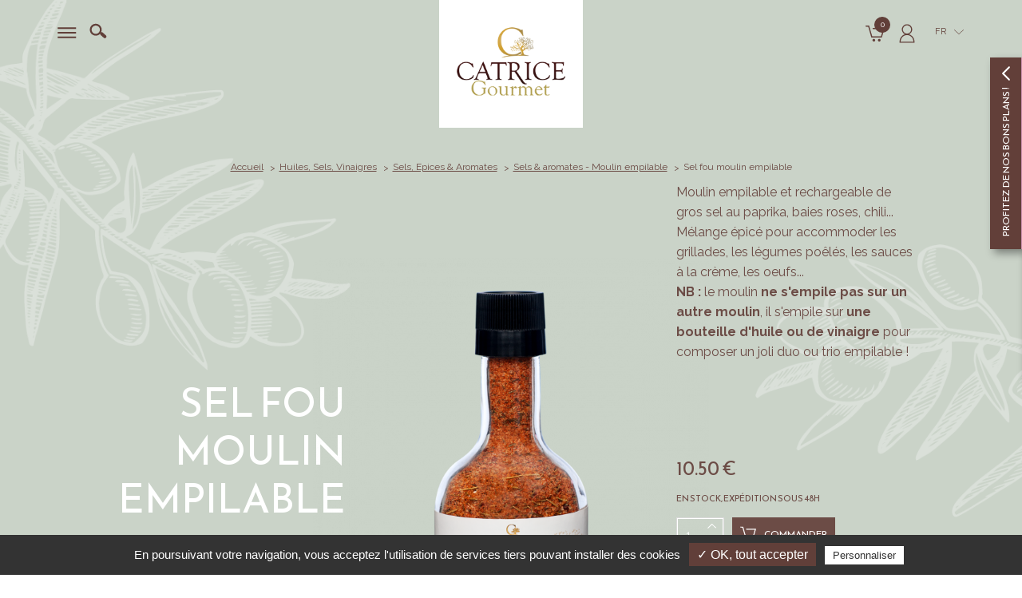

--- FILE ---
content_type: text/html; charset=iso-8859-1
request_url: https://www.catricegourmet.com/sel-fou-moulin-empilable-ar466.php
body_size: 6803
content:
<!DOCTYPE html>
<html>
<head>

	<meta charset="iso-8859-1">
    <title>Catrice Gourmet - Vente en ligne de Sel fou moulin empilable</title>
	<meta name="description" content="Fabrication artisanale de Sel fou moulin empilable de Provence. Boutique en ligne vente de produits du terroir. Savoir-faire depuis 1982. Paiement sécurisé via CB" />
    <meta name="viewport" content="width=device-width" />
    <meta name="format-detection" content="telephone=no"/>
    <meta name="robots" content="index, follow, noydir, noodp, all" />
    <meta property="og:image" content="images/logo-200x200.jpg" />
	
	<link rel="icon" type="image/png" href="favicon.ico" />
	<!--[if IE]><link rel="shortcut icon" type="image/x-icon" href="favicon.ico" /><![endif]-->

	<!--[if lt IE 9]>
		<script src="js/html5.js"></script>
	<![endif]-->
    <link rel="stylesheet" href="css/styles.css" media="all" />
    <link rel="stylesheet" href="css/mediaquerries.css" media="screen" />
	
<link rel="stylesheet" href="js/swiper/swiper.min.css" media="all" />
<link rel="stylesheet" href="js/fancybox/jquery.fancybox.min.css" media="screen" />
<link rel="stylesheet" href="https://www.catricegourmet.com/theme/fonts/style.css" media="all" />
<link rel="stylesheet" href="https://www.catricegourmet.com/theme/modules/shop/styles.css" media="all" />
<link rel="stylesheet" href="https://www.catricegourmet.com/theme/css/forms.css" media="all" />
<link rel="stylesheet" href="https://www.catricegourmet.com/theme/css/styles.css" media="all" />
<link rel="stylesheet" href="https://www.catricegourmet.com/theme/css/mediaquerries.css" media="screen" />

<!-- Tarteaucitron -->
<script type="text/javascript" src="https://rgpd.gefigram.net/tarteaucitron/tarteaucitron.js"></script>
<script type="text/javascript">
	// Langue
	var tarteaucitronForceLanguage = 'fr';

	// Init	
	tarteaucitron.init({
		"hashtag": "#tarteaucitron",
		"highPrivacy": false,
		"orientation": "bottom",
		"adblocker": true,
		"showAlertSmall": false,
		"cookieslist": false,
		"removeCredit": false,
		"handleBrowserDNTRequest": false,
	});
	
	// Google Maps
	tarteaucitron.user.googlemapsKey = 'AIzaSyB5kjWELI-6wbIp_yR4eucbbxNJEGtb59g';
	(tarteaucitron.job = tarteaucitron.job || []).push('googlemaps');
	
	// Google Analitics 2
	tarteaucitron.user.analyticsUa = '';
	tarteaucitron.user.analyticsMore = function () {  ga('create', '', 'auto', {'cookieExpires':34128000});ga('set', 'anonymizeIp', true);ga('send', 'pageview'); };
	(tarteaucitron.job = tarteaucitron.job || []).push('analytics');
	
	// Google Analytics V4 (gtag.js)
		tarteaucitron.user.gtagUa = 'G-VHW46PP6KR';
		(tarteaucitron.job = tarteaucitron.job || []).push('gtag');
	</script>
<script>
		function triggerTagTransaction() {
			</script></head>

<body>
    <header id="header">
		<div class="heading-content">
			<div class="heading-left">
				<a href="javascript:void(0)" id="menu-display">
										<svg xmlns="http://www.w3.org/2000/svg" id="burger" viewBox="0 0 25 14">
						<path d="M0.250,13.999 L0.250,11.999 L24.250,11.999 L24.250,13.999 L0.250,13.999 ZM0.250,5.999 L24.250,5.999 L24.250,7.999 L0.250,7.999 L0.250,5.999 ZM0.250,-0.001 L24.250,-0.001 L24.250,1.999 L0.250,1.999 L0.250,-0.001 Z"/>
					</svg>
				</a>
				<div id="search-header">
					<form id="search-form" name="search-form" action="recherche.php" method="post">
						<input type="submit" name="search-submit" class="search-submit" value="">
						<input type="text" name="searchwords" class="search-text" placeholder="Rechercher">
					</form>	
					<a href="javascript:void(0)" id="search-button"><svg><use xlink:href="https://www.catricegourmet.com/theme/images/sprite.svg#search"></use></svg></a>
				</div>
			</div>
						<a href="https://www.catricegourmet.com/" id="logo-header">
				<img src="images/logo-header.png" alt="Catrice Gourmet" />
			</a>
						<div class="heading-right">
				<div id="head-link-panier" class="item-menu-boutique">
					<a href="javascript:void(0);"><svg><use xlink:href="https://www.catricegourmet.com/theme/images/sprite.svg#panier"></use></svg>
					<span class="panier-count">0</span></a>
					<aside id="cart-nav-content" class="menu-boutique-infobulle">
						<div class="aside-nav-content">
							<div id="header-panier-content">
								<p class="empty-cart">Votre panier est vide</p><a href="https://www.catricegourmet.com/panier/" class="goto-cart">Voir mon panier</a>							</div>
						</div>
					</aside>
				</div>
				<div id="header-link-compte" class="item-menu-boutique">
					<a href="javascript:void(0);"><svg><use xlink:href="https://www.catricegourmet.com/theme/images/sprite.svg#user"></use></svg></a>
					<aside id="user-nav-content" class="menu-boutique-infobulle">
						<div class="aside-nav-content">
													<a href="compte/" class="bouton_2">Déjà client<br>
								<span class="lowercase">se connecter</span></a>
							<a href="compte/creation.php" class="link-gris">Pas encore client<br>
								<span class="underline">Je créer un compte</span></a>
												</div>
					</aside>
				</div>
				<div id="menu-lang">
										<span>fr</span>
	                <ul>
    	                <li><a href="https://www.catricegourmet.uk/">en</a></li>
        	        </ul>
									</div>
			</div>
		</div>
	</header>
	<div id="menu">
		<nav class="menu-content">
			<a href="javascript:void(0)" id="menu-close"><svg><use xlink:href="https://www.catricegourmet.com/theme/images/sprite.svg#close"></use></svg></a>
						<ul id="menu-top">
				<li class="retour-home">
					<a href="https://www.catricegourmet.com/">
						<svg><use xlink:href="https://www.catricegourmet.com/theme/images/sprite.svg#home"></use></svg>
					</a>
				</li>
										<li><a href="histoire-catrice-gourmet-produits-terroir-provence-p3.php">L'histoire</a></li>
												<li><a href="boutique-gastronomie-produits-du-terroir-provence-p4.php">La boutique</a></li>
												<li><a href="fabricant-produits-du-terroir-provence-inspiration-p5.php">La fabrication</a></li>
												<li><a href="contact.php">Contact & accès</a></li>
												<li><a href="contact-pro.php">Contact pro</a></li>
										<li class="tel"><a href="tel:0494705618">04 94 70 56 18</a></li>
			</ul>
						<ul id="menu-boutique">
								<li id="menu-1" class="first-item">
						<a href="epicerie-salee-c71.php">
							<figure class="menu-thumb">
								<img src="https://www.catricegourmet.com/medias/520-epicerie-salee-330x330.png" alt="Épicerie salée" />
							</figure>
							<strong>&Eacute;picerie<br />
sal&eacute;e</strong>
						</a>
												<div class="sousmenu">
							<a href="javascript:void(0)" class="sousmenu-close"><svg><use xlink:href="https://www.catricegourmet.com/theme/images/sprite.svg#arrow-prev"></use></svg> Retour</a>			
							<div class="sousmenu-content">
								<div class="sousmenu-heading">
									<strong class="sousmenu-title">&Eacute;picerie<br />
sal&eacute;e</strong>
									<a href="epicerie-salee-c71.php" class="sousmenu-voirtout">Voir tout le rayon</a>
								</div>
																		<div class="sousmenu-item">
											<a href="tapenade-tartinables-sc75.php" title="Épicerie salée Tapenade & Tartinables">Tapenade & Tartinables</a>
																						<ul>
																										<li><a href="specialites-provencales-sauces-ssc58.php" title="Épicerie salée - Tapenade & Tartinables - Spécialités provençales & sauces">Spécialités provençales & sauces</a></li>
																												<li><a href="tapenades-olivades-ssc59.php" title="Épicerie salée - Tapenade & Tartinables - Tapenades & Olivades">Tapenades & Olivades</a></li>
																												<li><a href="tartinables-au-fromage-ssc60.php" title="Épicerie salée - Tapenade & Tartinables - Tartinables au fromage">Tartinables au fromage</a></li>
																												<li><a href="tartinables-au-poisson-ssc61.php" title="Épicerie salée - Tapenade & Tartinables - Tartinables au poisson">Tartinables au poisson</a></li>
																												<li><a href="tartinables-aux-legumes-ssc62.php" title="Épicerie salée - Tapenade & Tartinables - Tartinables aux légumes">Tartinables aux légumes</a></li>
																												<li><a href="confits-d-olives-confit-d-oignons-ssc75.php" title="Épicerie salée - Tapenade & Tartinables - Confits d'olives, confit d'oignons">Confits d'olives, confit d'oignons</a></li>
																									</ul>
																					</div>
																				<div class="sousmenu-item">
											<a href="terrines-foie-gras-sc14.php" title="Épicerie salée Terrines & Foie gras">Terrines & Foie gras</a>
																						<ul>
																										<li><a href="foie-gras-de-canard-ssc63.php" title="Épicerie salée - Terrines & Foie gras - Foie gras de canard ">Foie gras de canard </a></li>
																												<li><a href="terrines-traditionnelles-ssc65.php" title="Épicerie salée - Terrines & Foie gras - Terrines traditionnelles">Terrines traditionnelles</a></li>
																									</ul>
																					</div>
																				<div class="sousmenu-item">
											<a href="legumes-en-marinade-sc101.php" title="Épicerie salée Légumes en marinade">Légumes en marinade</a>
																					</div>
																				<div class="sousmenu-item">
											<a href="les-craquantes-sc102.php" title="Épicerie salée Les craquantes">Les craquantes</a>
																					</div>
																	</div>
						</div>
											</li>
										<li id="menu-2" class="first-item">
						<a href="huiles-sels-vinaigres-c4.php">
							<figure class="menu-thumb">
								<img src="https://www.catricegourmet.com/medias/514-huiles-sels-vinaigres-330x330.png" alt="Huiles, Sels, Vinaigres" />
							</figure>
							<strong>huiles, sels<br />
&amp; vinaigres</strong>
						</a>
												<div class="sousmenu">
							<a href="javascript:void(0)" class="sousmenu-close"><svg><use xlink:href="https://www.catricegourmet.com/theme/images/sprite.svg#arrow-prev"></use></svg> Retour</a>			
							<div class="sousmenu-content">
								<div class="sousmenu-heading">
									<strong class="sousmenu-title">huiles, sels<br />
&amp; vinaigres</strong>
									<a href="huiles-sels-vinaigres-c4.php" class="sousmenu-voirtout">Voir tout le rayon</a>
								</div>
																		<div class="sousmenu-item">
											<a href="huile-d-olive-aromatisee-ou-nature-sc16.php" title="Huiles, Sels, Vinaigres Huile d'Olive aromatisée ou nature">Huile d'Olive aromatisée ou nature</a>
																						<ul>
																										<li><a href="preparations-culinaires-a-base-d-huile-d-olive-empilables-ssc38.php" title="Huiles, Sels, Vinaigres - Huile d'Olive aromatisée ou nature - Préparations culinaires à base d'huile  d'olive empilables">Préparations culinaires à base d'huile  d'olive empilables</a></li>
																												<li><a href="huile-d-olive-vierge-ssc35.php" title="Huiles, Sels, Vinaigres - Huile d'Olive aromatisée ou nature - Huile d'olive vierge">Huile d'olive vierge</a></li>
																												<li><a href="preparations-culinaires-a-base-d-huile-d-olive-vierge-50-cl-ssc74.php" title="Huiles, Sels, Vinaigres - Huile d'Olive aromatisée ou nature - Préparations culinaires à base d'huile d'olive vierge  - 50 cl">Préparations culinaires à base d'huile d'olive vierge  - 50 cl</a></li>
																									</ul>
																					</div>
																				<div class="sousmenu-item">
											<a href="sels-epices-aromates-sc26.php" title="Huiles, Sels, Vinaigres Sels, Epices & Aromates">Sels, Epices & Aromates</a>
																						<ul>
																										<li><a href="sels-aromates-moulin-empilable-ssc25.php" title="Huiles, Sels, Vinaigres - Sels, Epices & Aromates - Sels & aromates - Moulin empilable">Sels & aromates - Moulin empilable</a></li>
																												<li><a href="sels-aromates-recharge-kraft-ssc47.php" title="Huiles, Sels, Vinaigres - Sels, Epices & Aromates - Sels & aromates - Recharge kraft">Sels & aromates - Recharge kraft</a></li>
																												<li><a href="sel-aromates-moulin-de-table-ssc24.php" title="Huiles, Sels, Vinaigres - Sels, Epices & Aromates - Sel & aromates - Moulin de table">Sel & aromates - Moulin de table</a></li>
																									</ul>
																					</div>
																				<div class="sousmenu-item">
											<a href="vinaigres-sc18.php" title="Huiles, Sels, Vinaigres Vinaigres">Vinaigres</a>
																						<ul>
																										<li><a href="vinaigres-aromatises-50cl-ssc56.php" title="Huiles, Sels, Vinaigres - Vinaigres - Vinaigres aromatisés - 50cl">Vinaigres aromatisés - 50cl</a></li>
																												<li><a href="vinaigres-aromatises-empilables-ssc41.php" title="Huiles, Sels, Vinaigres - Vinaigres - Vinaigres aromatisés empilables">Vinaigres aromatisés empilables</a></li>
																									</ul>
																					</div>
																				<div class="sousmenu-item">
											<a href="olives-pour-l-aperitif-sc81.php" title="Huiles, Sels, Vinaigres Olives pour l'Apéritif">Olives pour l'Apéritif</a>
																					</div>
																				<div class="sousmenu-item">
											<a href="moutardes-aromatisees-sc54.php" title="Huiles, Sels, Vinaigres Moutardes aromatisées">Moutardes aromatisées</a>
																					</div>
																	</div>
						</div>
											</li>
										<li id="menu-3" class="first-item">
						<a href="epicerie-sucree-c5.php">
							<figure class="menu-thumb">
								<img src="https://www.catricegourmet.com/medias/205-epicerie-sucree-330x330.png" alt="Épicerie sucrée" />
							</figure>
							<strong>&Eacute;picerie<br />
sucr&eacute;e</strong>
						</a>
												<div class="sousmenu">
							<a href="javascript:void(0)" class="sousmenu-close"><svg><use xlink:href="https://www.catricegourmet.com/theme/images/sprite.svg#arrow-prev"></use></svg> Retour</a>			
							<div class="sousmenu-content">
								<div class="sousmenu-heading">
									<strong class="sousmenu-title">&Eacute;picerie<br />
sucr&eacute;e</strong>
									<a href="epicerie-sucree-c5.php" class="sousmenu-voirtout">Voir tout le rayon</a>
								</div>
																		<div class="sousmenu-item">
											<a href="confitures-originales-sc93.php" title="Épicerie sucrée Confitures originales">Confitures originales</a>
																					</div>
																				<div class="sousmenu-item">
											<a href="miel-de-producteur-sc94.php" title="Épicerie sucrée Miel de producteur">Miel de producteur</a>
																					</div>
																				<div class="sousmenu-item">
											<a href="biscuits-sables-pur-beurre-babas-au-rhum-sc95.php" title="Épicerie sucrée Biscuits, Sablés pur beurre & babas au rhum">Biscuits, Sablés pur beurre & babas au rhum</a>
																					</div>
																				<div class="sousmenu-item">
											<a href="confiseries-de-provence-chocolat-sc96.php" title="Épicerie sucrée Confiseries de Provence  & Chocolat">Confiseries de Provence  & Chocolat</a>
																					</div>
																				<div class="sousmenu-item">
											<a href="specialites-gourmandes-a-tartiner-sc97.php" title="Épicerie sucrée Spécialités gourmandes  à tartiner">Spécialités gourmandes  à tartiner</a>
																					</div>
																	</div>
						</div>
											</li>
										<li id="menu-4" class="first-item">
						<a href="aperitifs-sirops-des-gourmets-c6.php">
							<figure class="menu-thumb">
								<img src="https://www.catricegourmet.com/medias/274-boissons-aperitifs-sirops-cocktails-330x330.png" alt="Apéritifs & Sirops des gourmets" />
							</figure>
							<strong>Boissons<br />
Ap&eacute;ritifs &amp; Sirops</strong>
						</a>
												<div class="sousmenu">
							<a href="javascript:void(0)" class="sousmenu-close"><svg><use xlink:href="https://www.catricegourmet.com/theme/images/sprite.svg#arrow-prev"></use></svg> Retour</a>			
							<div class="sousmenu-content">
								<div class="sousmenu-heading">
									<strong class="sousmenu-title">Boissons<br />
Ap&eacute;ritifs &amp; Sirops</strong>
									<a href="aperitifs-sirops-des-gourmets-c6.php" class="sousmenu-voirtout">Voir tout le rayon</a>
								</div>
																		<div class="sousmenu-item">
											<a href="aperitifs-du-sud-sc98.php" title="Apéritifs & Sirops des gourmets Apéritifs du Sud">Apéritifs du Sud</a>
																					</div>
																				<div class="sousmenu-item">
											<a href="sirops-des-gourmets-sc99.php" title="Apéritifs & Sirops des gourmets Sirops des gourmets">Sirops des gourmets</a>
																					</div>
																	</div>
						</div>
											</li>
										<li id="menu-5" class="first-item">
						<a href="paniers-gourmands-idees-cadeaux-c46.php">
							<figure class="menu-thumb">
								<img src="https://www.catricegourmet.com/medias/202-paniers-gourmands-330x330.png" alt="Paniers Gourmands, idées cadeaux" />
							</figure>
							<strong>Paniers<br />
Gourmands<br />
Id&eacute;es cadeaux</strong>
						</a>
												<div class="sousmenu">
							<a href="javascript:void(0)" class="sousmenu-close"><svg><use xlink:href="https://www.catricegourmet.com/theme/images/sprite.svg#arrow-prev"></use></svg> Retour</a>			
							<div class="sousmenu-content">
								<div class="sousmenu-heading">
									<strong class="sousmenu-title">Paniers<br />
Gourmands<br />
Id&eacute;es cadeaux</strong>
									<a href="paniers-gourmands-idees-cadeaux-c46.php" class="sousmenu-voirtout">Voir tout le rayon</a>
								</div>
																		<div class="sousmenu-item">
											<a href="paniers-gourmands-sc91.php" title="Paniers Gourmands, idées cadeaux Paniers gourmands">Paniers gourmands</a>
																					</div>
																	</div>
						</div>
											</li>
								</ul>
		</nav>
	</div>
	<div id="menu-overlay"></div><div id="page_article_categorie" class="_page">
	<article id="heading-fiche" class="heading_page">
		<nav id="breadcrumb">
			<ul itemscope itemtype="http://schema.org/BreadcrumbList">
				<ul itemscope itemtype="http://schema.org/BreadcrumbList">
				<li itemprop="itemListElement" itemscope itemtype="http://schema.org/ListItem"><a href="https://www.catricegourmet.com/">Accueil</a></li>
				<li itemprop="itemListElement" itemscope itemtype="http://schema.org/ListItem"><a href="https://www.catricegourmet.com/huiles-sels-vinaigres-c4.php">Huiles, Sels, Vinaigres</a></li>
				<li itemprop="itemListElement" itemscope itemtype="http://schema.org/ListItem"><a href="https://www.catricegourmet.com/sels-epices-aromates-sc26.php">Sels, Epices & Aromates</a></li>            	<li itemprop="itemListElement" itemscope itemtype="http://schema.org/ListItem"><a href="https://www.catricegourmet.com/sels-aromates-moulin-empilable-ssc25.php">Sels & aromates - Moulin empilable</a></li>				<li itemprop="itemListElement" itemscope itemtype="http://schema.org/ListItem">Sel fou moulin empilable</li>
			</ul>
			</ul>
		</nav>
		<div class="content_flex">
			<div class="article-left">
				<h1>Sel fou moulin empilable</h1>
				<div class="article-promotions">
														</div>
							</div>
						<figure class="article-photo">
				<a href="https://www.catricegourmet.com/medias/143-sel-fou-moulin-empilable.png" data-fancybox="article-photo" class="th_loading"><img src="https://www.catricegourmet.com/medias/143-sel-fou-moulin-empilable-660x660.png" alt="" itemprop="image" /></a>			</figure>
						<div class="article-right">
				<p class="article-short-desc"><p>Moulin empilable et <a href="https://www.catricegourmet.com/sels-aromates-recharge-kraft-ssc47.php">rechargeable</a> de gros sel au paprika, baies roses, chili... M&eacute;lange &eacute;pic&eacute; pour accommoder les grillades, les l&eacute;gumes po&ecirc;l&eacute;s, les sauces &agrave; la cr&egrave;me, les oeufs...<br />
<strong>NB :</strong> le moulin <strong>ne s&#39;empile pas sur un autre moulin</strong>, il s&#39;empile sur <strong>une <a href="https://www.catricegourmet.com/huile-d-olive-aromatisee-bouteille-empilable-ssc38.php">bouteille d&#39;huile</a> ou <a href="https://www.catricegourmet.com/vinaigres-aromatises-bouteille-empilable-ssc41.php">de vinaigre </a></strong>pour composer un joli duo ou <a href="https://www.catricegourmet.com/trio-de-bouteilles-empilables-ar436.php">trio empilable </a>!</p>

<p>&nbsp;</p>

<p>&nbsp;</p>

<p><strong>&nbsp;</strong></p>
</p>
										<p class="article-prix" itemprop="offers" itemscope itemtype="http://schema.org/Offer">
							<span itemprop="price" content="10.50">10.50&nbsp;&euro;</span>
							<span itemprop="priceCurrency" content="EUR"></span>
													</p>
														<p class="article-en-stock">En stock, expédition sous  48h</p>
								<form id="article-commande" action="#" class="light-form">
																		<label class="quantite">
										<input type="text" name="quantite_466" id="quantite_466" value="1" class="champs_quantite" data-min="1" data-max="9999" />
										<a href="javascript:void(0);" data-target="quantite_466" class="bouton_plus"></a>
										<a href="javascript:void(0);" data-target="quantite_466" class="bouton_minus"></a>
									</label>
									<input type="hidden" id="id_article" name="id_article" value="466">
									<a href="javascript:void(0);" class="article-cart cart-add" data-rel="466">
										<svg><use xlink:href="https://www.catricegourmet.com/theme/images/sprite.svg#panier"></use></svg> Commander									</a>
									<a href="javascript:void(0);" class="trigger-addcart cart-add-target" id="cart-add_466" data-fancybox data-type="iframe" data-src="_fancy-ajout-panier.php"></a>
								</form>
											</div>
		</div>
					</article>
	<div id="article-content">
				<div class="content_flex edit_content">
								<div class="wp50">
						<h2>Ingrédients & conservation</h2>
						<p>Conserver &agrave; temp&eacute;rature ambiante, dans un endroit sec &agrave; l&#39;abri de la chaleur et de l&#39;humidit&eacute;. Produit soumis &agrave; dessiccation<br />
<br />
Pr&eacute;paration culinaire &agrave; base de sel, de paprika, chilli, thym...<br />
Ingr&eacute;dients : gros sel 90.2%, paprika, chilli, thym, baies roses, poivre noir, romarin<br />
Poids net&nbsp; : 270g, soit 38.88&euro; le kg</p>
								<div class="article-labels">
																					<img src="https://www.catricegourmet.com/medias/568-info-tri-bocaux-verre-v1-100x100.png" alt="Info Tri > Bocaux verre V1" /><br>
																				</div>
													</div>
					<div class="wp50">
						<h2>Valeurs nutritionnelles</h2>
						<table>
														<tr>
								<td>Valeur énergétique (Kcal) :</td>
								<td>31</td>
							</tr>
														<tr>
								<td>Valeur énergétique (Kj) :</td>
								<td>129</td>
							</tr>
														<tr>
								<td>Mat. Grasses (en g) :</td>
								<td>1.04</td>
							</tr>
														<tr>
								<td>A.G. saturés (en g) :</td>
								<td>0.30</td>
							</tr>
														<tr>
								<td>Glucides (en g) :</td>
								<td>5.61</td>
							</tr>
														<tr>
								<td>Dont sucres (en g) :</td>
								<td>0.44</td>
							</tr>
														<tr>
								<td>Protéines (en g) :</td>
								<td>1.14</td>
							</tr>
														<tr>
								<td>Sel (en g) :</td>
								<td>87.5</td>
							</tr>
													</table>
					</div>
							</div>
						<div id="articles-associes" class="article_slider clearfix">
					<h2>Vous aimerez aussi...</h2>
					<a href="javascript:void(0);" class="article-slider-prev swiper-buttons"><svg><use xlink:href="https://www.catricegourmet.com/theme/images/sprite.svg#arrow-prev"></use></svg></a>
					<div class="swiper-container">
						<ul class="swiper-wrapper">
																<li class="swiper-slide article">
										<a href="vinaigre-a-la-pulpe-de-kalamansi-empilable-ar364.php" class="article-content">
											<div class="article-promotions">
																																			</div>
											<figure class="thumbnails-article th_loading"><img src="https://www.catricegourmet.com/medias/212-vinaigre-a-la-pulpe-de-kalamansi-bouteille-empilable-330x330.png" alt="Vinaigre à la pulpe de Kalamansi empilable" /></figure>
											<div class="article-info">
												<h3>Vinaigre à la pulpe de Kalamansi empilable</h3>
												<p class="article-no-stock">Rupture</p>											</div>
										</a>
																				<a href="javascript:void(0);" class="trigger-addcart cart-add-target" id="cart-add_364" data-fancybox data-type="iframe" data-src="_fancy-ajout-panier.php"></a>
																			</li>
																		<li class="swiper-slide article">
										<a href="trio-de-bouteilles-empilables-ar436.php" class="article-content">
											<div class="article-promotions">
																																			</div>
											<figure class="thumbnails-article th_loading"><img src="https://www.catricegourmet.com/medias/369-trio-de-bouteilles-empilables-330x330.png" alt="Trio de bouteilles empilables" /></figure>
											<div class="article-info">
												<h3>Trio de bouteilles empilables</h3>
																										<p class="article-prix">
															36,00&nbsp;&euro;														</p>
														<div class="article-cart cart-add" data-rel="436"><svg><use xlink:href="https://www.catricegourmet.com/theme/images/sprite.svg#panier"></use></svg></div>
																									</div>
										</a>
																				<a href="javascript:void(0);" class="trigger-addcart cart-add-target" id="cart-add_436" data-fancybox data-type="iframe" data-src="_fancy-ajout-panier.php"></a>
																			</li>
																		<li class="swiper-slide article">
										<a href="sel-fou-recharge-ar467.php" class="article-content">
											<div class="article-promotions">
																																			</div>
											<figure class="thumbnails-article th_loading"><img src="https://www.catricegourmet.com/medias/157-sel-fou-recharge-kraft-330x330.png" alt="Sel Fou - Recharge" /></figure>
											<div class="article-info">
												<h3>Sel Fou - Recharge</h3>
																										<p class="article-prix">
															5,90&nbsp;&euro;														</p>
														<div class="article-cart cart-add" data-rel="467"><svg><use xlink:href="https://www.catricegourmet.com/theme/images/sprite.svg#panier"></use></svg></div>
																									</div>
										</a>
																				<a href="javascript:void(0);" class="trigger-addcart cart-add-target" id="cart-add_467" data-fancybox data-type="iframe" data-src="_fancy-ajout-panier.php"></a>
																			</li>
															</ul>
					</div>
					<a href="javascript:void(0);" class="article-slider-next swiper-buttons"><svg><use xlink:href="https://www.catricegourmet.com/theme/images/sprite.svg#arrow-next"></use></svg></a>
				</div>
					</div>
</div>
    <footer id="footer">
    	<div id="footer-advantages">
						<div class="footer-advantage">
				<img src="images/icones/avantage_franco.png" alt="" />
				<strong>frais de port offerts<br>pour la France métropolitaine<br>
		   		   à partir de 60€</strong>
			</div>
						<div class="footer-advantage">
				<img src="images/icones/avantage_livraison.png" alt="" />
				<strong>livraison à domicile<br>
				   ou en relais colis</strong>
			</div>
			<a class="logo-footer" href="https://www.catricegourmet.com/">
				<img src="images/logo-header.png" alt="Catrice Gourmet" />
			</a>
			<div class="footer-advantage">
				<img src="images/icones/avantage_sav.png" alt="" />
				<strong>service clients<br>
				   à votre écoute</strong>
			</div>
			<div class="footer-advantage">
				<img src="images/icones/avantage_paiement.png" alt="" />
				<strong>paiement en ligne<br>
				   sécurisé</strong>
			</div>
        </div>
		<nav id="nav-footer">
			<ul>
										<li><a href="contact.php">Nous contacter</a></li>
												<li><a href="contact-pro.php">Contact pro</a></li>
												<li><a href="cgv.php">Conditions générales de vente</a></li>
												<li><a href="politique-confidentialite.php">Politique de confidentialité</a></li>
												<li><a href="mentions-legales.php">Mentions légales</a></li>
									</ul>
		</nav>
    	<div id="baseline-footer">
			<a id="logo-paca" href="https://www.maregionsud.fr/" target="_blank"><img src="https://www.catricegourmet.com/images/logo-region-sud.gif" alt="Région SUD Provence alpes Côte d'Azur" /></a>
			<div class="paiement-accept">
							<img src="images/footer_paiement_visa.png" alt="Visa" />
				<img src="images/footer_paiement_mastercard.png" alt="MasterCard" />
			</div>
						<div id="rs-footer">
				
				<span>Suivez-nous</span>
				<ul class="rs-link">
									   <li><a href="https://www.facebook.com/catricegourmetlaboutique" title="Suivez-nous sur Facebook" target="_blank">
						<svg><use xlink:href="https://www.catricegourmet.com/theme/images/sprite-rs-share.svg#facebook"></use></svg>
					</a></li>
										<li><a href="https://www.instagram.com/catrice.gourmet.boutique/" title="Découvrez-nous sur Instagram" target="_blank">
						<svg><use xlink:href="https://www.catricegourmet.com/theme/images/sprite-rs-share.svg#instagram"></use></svg>
					</a></li>
									</ul>
			</div>
					</div>
        <div itemscope itemtype="https://schema.org/LocalBusiness" class="hide">
            <a href="https://www.catricegourmet.com/" itemprop="url">catricegourmet.com</a>
            <img itemprop="logo" src="images/logo-header.png" alt="Logo" />
            <img itemprop="image" src="images/logo-200x200.jpg" alt="Catrice Gourmet" />
            <span itemprop="name">Catrice Gourmet</span>
            <div itemprop="address" itemscope itemtype="http://schema.org/PostalAddress">
                <span itemprop="streetAddress">Z.A. La Combe</span>
                <span itemprop="postalCode">83690</span>
                <span itemprop="addressLocality">SALERNES</span>
            </div>
            <span itemprop="telephone">04 94 70 56 18</span>
            <span itemprop="openingHours">Toute l'année, du lundi au vendredi : 9h - 12h30 et 14h - 17h30. De juin à août, jusqu'à 18h30. Fermé les weekends et jours fériés.</span>
        </div>
	</footer>

<aside id="panel-newsletter">
	<a href="javascript:void(0)" class="panel_action">
		<span class="panel_action__text">Profitez de nos bons plans !</span>
	</a>
	<div class="panel-newsletter__content encart-fr">
		<h4>Je m’inscris à la newsletter</h4>
		<p>Pour profiter d’offres exclusives, cadeaux, bons de réductions, être tenu au courant
							  de notre actualité et bénéficier d’astuces, de conseils et de nouvelles recettes.*</p>
		<div class="newsletter-output">
			<div class="newsletter-succes">Inscription réussie</div>
			<div class="newsletter-erreur">Echec de l'inscription</div>
		</div>
		<form id="panel-newsletter-form" name="panel-newsletter-form" method="post" class="clearfix">
			<div class="newsletter-content">
				<input type="text" id="panel-newsletter-email" name="panel-newsletter-email" value="" placeholder="Votre adresse email">
				<input type="submit" id="panel-newsletter-submit" name="panel-newsletter-submit" value="OK">
			</div>
			<label class="privacy-checkbox">
				<input type="checkbox" name="panel-newsletter-privacy" id="panel-newsletter-privacy" value="1"> 
				En cochant la case ci-contre, vous autorisez Catrice Gourmet à utiliser les informations personnelles que vous avez saisies conformément à notre <a href="politique-confidentialite.php" target="_blank">politique de confidentialité</a>.</label>
		</form>
	</div>
</aside><script src="js/svg4everybody.min.js"></script>
<script src="js/jquery-1.7.2.min.js"></script>
<script src="js/SmoothScroll.js"></script>
<script src="js/swiper/swiper.min.js"></script>
<script src="js/ofi.min.js"></script>
<script src="js/imagesloaded.pkgd.min.js"></script>
<script src="js/fancybox/jquery.fancybox.min.js"></script>
<script src="https://www.catricegourmet.com/theme/js/scripts.js"></script>
<script src="https://www.catricegourmet.com/theme/js/formatField.js"></script>

	<script src="https://www.catricegourmet.com/theme/modules/shop/scripts.js"></script>
</body>
</html>


--- FILE ---
content_type: text/css
request_url: https://www.catricegourmet.com/theme/modules/shop/styles.css
body_size: 4884
content:
/* > ARTICLES COMMONS
- -------------------------------------------------------- */

/* >>>	articles commons -------------------- */
.article {
	position: relative;
	text-align: center;
}
.article .article-content {
	display: flex;
	text-align: center;
	justify-content: center;
	align-items: center;
	flex-wrap: wrap;
	height: 100%;
	/* Permalink - use to edit and share this gradient: http://colorzilla.com/gradient-editor/#ffffff+0,fafafa+100 */
	background: #ffffff;
	background: -moz-linear-gradient(45deg, #ffffff 0%, #fafafa 100%);
	background: -webkit-linear-gradient(45deg, #ffffff 0%,#fafafa 100%);
	background: linear-gradient(45deg, #ffffff 0%,#fafafa 100%);
}
.article-thumb img {
	display: block;
	max-width: 100%;
	margin: 0 auto;
}
.article-info {
	width: 100%;
	display: flex;
	flex-wrap: wrap;
	justify-content: center;
}
.article-info h2,
.article-info h3 {
	width: 100%;
	font-family: 'Reem Kufi', sans-serif;
	text-transform: uppercase;
	line-height: 1.2em;
	margin: 0 0 auto;
	color: #6c4c46;
	transition: color .3s;
}
.article-info h3 {
	min-height: 60px;
	font-size: 14px;
}
.article-info h2 { 
	min-height: 80px;
	font-size: 20px;
}
.article:hover h2,
.article:hover h3 { color: #b49869 }
.article-en-stock, .article-no-stock {
	font-family: 'Reem Kufi', sans-serif;
	text-transform: uppercase;
	font-size: 10px;
	color: #000;
}
.article-no-stock {
	color: #000;
}
.article-prix {
	font-family: 'Reem Kufi', sans-serif;
	font-size: 16px;
	color: #6c4c46;
}
.article-prix.prix-barre,
.article-prix .prix-barre {
	font-size:12px;
	color: #a68f8b;
	margin: 0 5px;
	display: inline-block;
	vertical-align: middle;
	text-decoration:line-through;
}
.article .article-promotions {
	position:absolute;
	top:10px; right:10px;
}
.article-promotions .promo,  
.article-promotions .nouveau {
	display:inline-block;
	text-transform:uppercase;
	font-weight:700;
	color:#fff;
	font-size:11px;
	line-height: 25px;
	width: 80px;
	text-align:center;
	margin:2px;
	z-index:1;
}
.article-promotions .promo { background-color:#c55f59; }
.article-promotions .nouveau { background-color:#6c4c46; }
.article .article-label {
	position:absolute;
	right:5px; top:5px;
	width:30%;
}
.article .article-label.below-promo { top:70px; }
.article .article-label > img,  .article .article-promotions > img {
	float:right;
	display:block;
	margin-bottom:5px;
	max-width:80px;
	width:100%;
}
.thumbnails-article {
	margin: 0 auto 20px;
	/*height: 70%;*/
}
.thumbnails-article img {
	display:block;
	max-width:100%;
	max-height: 100%;
	margin:0 auto;
	-webkit-transition:opacity .3s, -webkit-transform .7s;
    transition:opacity .3s, -webkit-transform .7s;
    -o-transition:opacity .3s, transform .7s;
    transition:opacity .3s, transform .7s;
    transition:opacity .3s, transform .7s, -webkit-transform .7s;
}
.thumbnails-article.th_loading img { visibility:hidden }
.thumbnails-article.th_loading,  
.thumbnails-article-alt.th_loading {
	background-image:url(../../images/common/th_preloader.gif);
	background-repeat: no-repeat;
	background-position: center;
	background-size: 50px auto;
}
.article:hover .thumbnails-article img {
	opacity:.6,;
	-webkit-transform:scale(0.8);
	-ms-transform:scale(0.8);
	transform:scale(0.8);
}

/* article >>> ajout panier */
.article-cart {
	width: 40px;
	height: 40px;
	padding: 10px;
	border-radius: 50%;
	margin: -10px 0 -10px 5px;
	transition: background-color .3s
}
.article-cart svg {
	display: block;
	width: 20px;
	height: 20px;
	fill: #6c4c46;
	transition: fill .3s;
}
.article-cart:hover { background-color: #6c4c46 }
.article-cart:hover svg { fill: #fff }

/* > MODULES / WIDGETS
- -------------------------------------------------------- */


/* > BOUTIQUES COMMONS
- -------------------------------------------------------- */
.article_list {
	display: flex;
	align-items: stretch;
	justify-content: flex-start;
	flex-wrap: wrap;
}
.article_list .article {
	width: 33.33%;
	min-height: 33vw;
}
.article-promotion > a {
	display: flex;
	align-items: center;
	justify-content: center;
	flex-wrap: wrap;
	height: 100%;
	padding: 2% 5%;
	background:#f6cab1 url(../../images/decoration/bgn_promo_1.jpg) center no-repeat;
	background-size: 100% auto;
}
.article-promotion h2,
.article-promotion h3,
.article-promotion p {
	width: 100%;
	text-align: center;
}
.article-promotion h2 {
	text-transform: none;
	font-family: 'Damion', cursive;
	margin: 5% auto -10%;
	line-height: 0.8em;
	font-size: 4vw;
	color: #fff;
}
.article-promotion h3 {
	margin: 0;
	text-transform: uppercase;
	line-height: 1em;
	font-size: 24px;
	color: #fff;
}
.article-promotion p {
	font-family: 'Reem Kufi', sans-serif;
	line-height: 1em;
	font-size: 20px;
	color: #c55f59;
}
.article-promotion p span {
	text-transform: uppercase;
	vertical-align: middle;
	display: inline-block;
	background: #c55f59;
	padding: 5px 10px;
	line-height: 1em;
	color: #fff;
}
.article-promotion .article-reduction {
	position: absolute;
	top: 50%; right: 5%;
	border-radius: 50%;
	margin-top: -65px;
	text-align: center;
	background: #fff;
	line-height: 100px;
	font-weight: 700;
	font-size: 40px;
	color: #c55f59;
	height: 100px;
	width: 100px;
}
.article-promotion .article-reduction sup {
	margin-top: -5px;
	display: inline-block;
	vertical-align: top;
	font-size: .5em;
}
.article-promotion .thumbnails-article { height: 50%; }

/* >>> article categorie / sous-categorie ----- */
/* > catÃ©gorie > Ã©picerie salÃ©e */
#heading-categorie-1 {
	background-color: #efd4c6;
	background-image: url(../../images/decoration/bgn_heading_categorie_1.gif);
}
#heading-categorie-2 {
	background-color: #cad3c8;
	background-image: url(../../images/decoration/bgn_heading_categorie_2.gif);
}
#heading-categorie-3 {
	background-color: #dad5de;
	background-image: url(../../images/decoration/bgn_heading_categorie_3.gif);
}
#heading-categorie-4 {
	background-color: #c3e2dd;
	background-image: url(../../images/decoration/bgn_heading_categorie_4.gif);
}
#heading-categorie-5 {
	background-color: #f1c591;
	background-image: url(../../images/decoration/bgn_heading_categorie_5.gif);
}
#article-categorie-liste .article-categorie .article-content {  background: #fff }
#article-categorie-liste .article-categorie:nth-child(6n+1) .article-content {  background: #d9e0d8 }
#article-categorie-liste .article-categorie:nth-child(6n+3) .article-content {  background: #e5e1e8 }
#article-categorie-liste .article-categorie:nth-child(6n+5) .article-content {  background: #f4e0d7 }
/* --- */
.article_list .desc-categorie {
	display: flex;
	padding: 5%;
	min-height: 33vw;
	justify-content: center;
	align-items: center;
}
.article_list .fig-categorie {
	min-height: 33vw;
}
#article-sous-categorie-liste .article-categorie:nth-of-type(6n+2) .article-content { background: #d9e0d8 }
#article-sous-categorie-liste .article-categorie:nth-of-type(6n+4) .article-content { background: #e5e1e8 }
#article-sous-categorie-liste .article-categorie:nth-of-type(6n+6) .article-content { background: #f4e0d7 }
/*
#article-sous-categorie-liste .wp33.text-center {
	display: flex;
	padding: 5%;
	min-height: 33vw;
	justify-content: center;
	align-items: center;
}
#article-sous-categorie-liste .article { }
*/

/* >>> FANCY AJOUT PANIER ---------------------------------------------------- */
#fancy_ajout-panier { 
	max-width: 840px; 
	overflow: hidden; 
}
#fancy_ajout-panier .fancy-wrapper { padding: 0; }
#fancy_ajout-panier h1 { padding: 30px 30px 0; }
#ajout-panier { padding: 0 30px 40px; }
#ajout-panier .article.article-row {
	display: flex;
	justify-content: space-between;
	align-items: stretch;
	text-align: left;
}
#ajout-panier .article.article-row figure { 
	width: 20%;
	margin-top: -4%;
}
#ajout-panier .article.article-row figure img { 
	display: block;
	width: 100%;
	max-width: 100px;
	margin: 0 auto 
}
#ajout-panier .article.article-row section { width: 50%; }
#ajout-panier .article.article-row .article-infos { width: 30%; }
#ajout-panier .article.article-row h2,
#ajout-panier .article.article-row p { margin: 0 0 10px; }
#ajout-panier-action {
	display: flex;
	justify-content: center;
	padding: 30px 0 0;
}
#ajout-panier-action a { margin: 0 20px }
#fancy-article-associe {
	position: relative;
	padding:0;
}
#fancy-article-associe::before {
	position: absolute;
	content: "";
	background: url('../../images/decoration/shadow_bottom.gif') 0 0 repeat-x;
	top: -20px; left: 0;
	width: 100%; height: 20px;
}
/*#article-ajout-associe .article { padding-bottom: 40px; }*/
#article-ajout-associe .thumbnails-article { width: 60%; }

@media screen and (max-width: 780px) {
	
	/* >>> boutique > commons ---- */
    .article_list .article { width:50%; }
	.article_list .article-promotion { width: 100%; }
	.article-promotion > a { padding: 5%; }
	.article-promotion h2 { font-size: 50px; margin: 5% 0 0; }
	.article-promotion .article-reduction { right: 50%; margin-right: -150px; }
	.article-promotion .thumbnails-article { height: 300px; }
	
	.article_list .desc-categorie,
	.article_list .fig-categorie { width: 50%; min-height: 50vw }
	
	/* >>> boutique > categorie ---- */
	#article-categorie-liste .article-categorie:nth-child(6n+1) .article-content {  background: #d9e0d8 }
	#article-categorie-liste .article-categorie:nth-child(6n+3) .article-content {  background: #fff }
	#article-categorie-liste .article-categorie:nth-child(6n+4) .article-content {  background: #e5e1e8 }
	#article-categorie-liste .article-categorie:nth-child(6n+5) .article-content {  background: #fff }
	#article-categorie-liste .article-categorie:nth-child(6n+6) .article-content {  background: #f4e0d7 }
	
	/* >>> boutique > sous-categorie ---- */
	#article-sous-categorie-liste .wp33.text-center { width:50%; }
	/*#article-sous-categorie-liste .article-categorie:nth-of-type(6n+2) .article-content { background: #d9e0d8 }
	#article-sous-categorie-liste .article-categorie:nth-of-type(6n+4) .article-content { background: #e5e1e8 }
	#article-sous-categorie-liste .article-categorie:nth-of-type(6n+6) .article-content { background: #f4e0d7 }*/
	#article-sous-categorie-liste .article-categorie:nth-of-type(6n+1) .article-content { background: #fff }
	#article-sous-categorie-liste .article-categorie:nth-of-type(6n+2) .article-content { background: #d9e0d8 }
	#article-sous-categorie-liste .article-categorie:nth-of-type(6n+4) .article-content { background: #fff }
	#article-sous-categorie-liste .article-categorie:nth-of-type(6n+4) .article-content { background: #fff }
	#article-sous-categorie-liste .article-categorie:nth-of-type(6n+5) .article-content { background: #e5e1e8 }
	#article-sous-categorie-liste .article-categorie:nth-of-type(6n+6) .article-content { background: #f4e0d7 }
	
	
	/* ---- */
	.fancybox-slide--iframe .fancybox-content {
		width: 96%;
		height: 96%;
		max-width: calc(100% - 40px);
		max-height: calc(100% - 40px);
	}
	
}

@media screen and (max-width: 640px) {
	
	/* >>> boutique > commons ---- */
	.article-info h2 {
		min-height: 60px;
		font-size: 14px;
	}
	
}

@media screen and (max-width: 480px) {
	
	/* >>> boutique > commons ---- */
	.article_list .article { width: 100%; }
	.article_list .desc-categorie,
	.article_list .fig-categorie { width: 100%; min-height: 50vw }
	
	/* >>> boutique > categorie ---- */
	#article-categorie-liste .article-categorie:nth-child(6n+1) .article-content {  background: #d9e0d8 }
	#article-categorie-liste .article-categorie:nth-child(6n+2) .article-content {  background: #fff }
	#article-categorie-liste .article-categorie:nth-child(6n+3) .article-content {  background: #e5e1e8 }
	#article-categorie-liste .article-categorie:nth-child(6n+4) .article-content {  background: #fff }
	#article-categorie-liste .article-categorie:nth-child(6n+5) .article-content {  background: #f4e0d7 }
	#article-categorie-liste .article-categorie:nth-child(6n+6) .article-content {  background: #fff }
	
	/* >>> boutique > sous-categorie ---- */
	#article-sous-categorie-liste .wp33.text-center { width:100%; }
	#article-sous-categorie-liste .article-categorie:nth-of-type(6n+1) .article-content { background: #fff }
	#article-sous-categorie-liste .article-categorie:nth-of-type(6n+2) .article-content { background: #d9e0d8 }
	#article-sous-categorie-liste .article-categorie:nth-of-type(6n+3) .article-content { background: #fff }
	#article-sous-categorie-liste .article-categorie:nth-of-type(6n+4) .article-content { background: #e5e1e8 }
	#article-sous-categorie-liste .article-categorie:nth-of-type(6n+5) .article-content { background: #fff }
	#article-sous-categorie-liste .article-categorie:nth-of-type(6n+6) .article-content { background: #f4e0d7 }
	
	#fancy_ajout-panier { }
	#fancy_ajout-panier h1 { padding: 20px 20px 0; }
	#ajout-panier { padding: 0 20px 20px; }
	#ajout-panier .article.article-row {
		display: block;
		text-align: center;
	}
	#ajout-panier .article.article-row figure {
		width: 60%;
		max-width: 100px;
		margin: 0 auto 20px;
	}
	#ajout-panier .article.article-row section {
		width: 100%;
	}
	#ajout-panier .article.article-row .article-infos {
		width: 100%;
		display: -webkit-box;
		display: -ms-flexbox;
		display: flex;
		-webkit-box-pack: center;
		    -ms-flex-pack: center;
		        justify-content: center;
	}
	#ajout-panier-action {
		display: block;
		max-width: 280px;
		margin: 0 auto
	}
	#ajout-panier-action a {
		display: block;
		text-align: center;
		margin-bottom: 10px;
	}
}

/* >>> article recherche ---------------------- */
#list-recherche h1 strong {
	font-size: 0.6em;
	color: #99042f;
}
#list-recherche p.right {
	text-transform: uppercase;
	margin-top: 20px;
	font-weight: 700;
}

/* >>> article fiche -------------------------- */
#heading-fiche {
	padding: 200px 0 0;
}
#heading-fiche #breadcrumb {
	position: relative;
	z-index: 1;
}
#heading-fiche #breadcrumb li,
#heading-fiche #breadcrumb li a { color: #6c4c46; }
#heading-fiche #breadcrumb li a:hover { color: #c55f59; }
#heading-fiche .content_flex {
	padding: 0 20px 40px;
	position: relative;
	max-width: inherit;
	justify-content: center;
	align-items: flex-end;
	z-index: 0;
}
#heading-fiche .article-left,
#heading-fiche .article-right,
#heading-fiche .article-photo {
	min-height: 220px;
	max-width: 480px;
	width: 33.33%;
}
#heading-fiche .article-left { text-align: right; }
#heading-fiche .article-left h1 {
	max-width: 300px;
	margin: 0 0 20px auto;
}
#heading-fiche .article-promotions { margin-bottom: 20px; }
#heading-fiche .article-photo {
	align-self: flex-end;
	margin: 0 0 -10%;
}
#heading-fiche .article-photo img {
	display: block;
	width: 120%;
	margin: 0 -10%;
}
#heading-fiche .article-right {
	text-align: left;
}
#heading-fiche .article-right p { 
	max-width: 300px;
	font-size: 16px;
	color: #6c4c46;
}
#heading-fiche .article-right p.article-en-stock { 
	font-size: 11px;
}
#heading-fiche p.article-prix {
	font-size: 24px;
	/*color: #fff;*/
}
#heading-fiche p.article-prix .prix-barre {
	font-size: .8em;
	opacity: .8;
	color: #fff;
}
#article-commande {
	display: flex;
	flex-wrap: wrap;
	justify-content: flex-start;
	margin: 0 -5px;
	padding: 0;
}
#article-commande label select,
#article-commande label input { margin: 0 }
#article-commande select { }
#article-commande .quantite { width: 60px; }
/* fiche article >>> ajout panier */
#article-commande .article-cart,
#article-gamme .article-cart {
	width: auto;
	padding: 0 10px 0 40px;
	line-height: 43px;
	border-radius: 0;
	margin: 5px;
	position: relative;
	text-transform: uppercase;
	font-family: 'Reem Kufi', sans-serif;
	font-size: 12px;
	background-color: #6c4c46;
}
#article-gamme .article-cart { display: block; color: #fff; }
#article-commande .article-cart svg,
#article-gamme .article-cart svg {
	position: absolute;
	top: 10px; left: 10px;
	fill: #fff;
}
#article-commande .article-cart:hover,
#article-gamme .article-cart:hover { background-color: #c55f59 }
/* --- */
#heading-fiche .info-fidelite {
	position: absolute;
	left: 70%; bottom: -80px;
	padding: 5px 20px 5px 50px;
	text-align: left;
	color: #613f39;
}
#heading-fiche .info-fidelite::before {
	content: "";
	border-radius: 50%;
	width: 30px; height: 30px;
	position: absolute;
	left: 5px; top: 50%; margin: -15px 0;
	border: #6c4c46 1px solid;
	background: transparent center no-repeat;
	background-image: url("data:image/svg+xml,%3Csvg xmlns='http://www.w3.org/2000/svg' xmlns:xlink='http://www.w3.org/1999/xlink' width='9px' height='12px'%3E%3Cpath fill-rule='evenodd' fill='rgb(97, 63, 57)' d='M6.112,0.819 C4.608,0.819 3.395,1.313 2.472,2.299 C1.861,2.953 1.454,3.766 1.249,4.738 L0.377,4.738 L0.143,5.873 L1.102,5.873 C1.092,6.044 1.088,6.242 1.088,6.466 C1.088,6.598 1.090,6.723 1.095,6.840 L0.377,6.840 L0.143,7.975 L1.227,7.975 C1.427,8.966 1.840,9.794 2.465,10.458 C3.383,11.435 4.554,11.923 5.980,11.923 C6.825,11.923 7.565,11.764 8.199,11.447 L8.199,9.206 C7.643,9.782 6.896,10.070 5.958,10.070 C5.177,10.070 4.542,9.782 4.054,9.206 C3.800,8.908 3.612,8.498 3.490,7.975 L6.830,7.975 L7.064,6.840 L3.336,6.840 C3.326,6.654 3.322,6.476 3.322,6.305 C3.322,6.129 3.324,5.986 3.329,5.873 L7.269,5.873 L7.504,4.738 L3.475,4.738 C3.593,4.254 3.790,3.852 4.069,3.529 C4.562,2.958 5.206,2.672 6.002,2.672 C6.798,2.672 7.404,2.880 7.819,3.295 L8.251,1.266 C7.645,0.968 6.932,0.819 6.112,0.819 L6.112,0.819 Z'/%3E%3C/svg%3E");
}

/* >	Tableaux gammes */
#article-gamme { 
	padding:40px 20px;
	max-width: 990px;
	margin: 0 auto;
}
.table_gamme {
	display:table;
	width:100%;
	padding:0;
}
.table_gamme .table-row, 
.table_gamme .table-legend { display:table-row; }
.table_gamme .table-legend { text-transform:uppercase; }
.table_gamme .table-cell { display:table-cell; }
.table_gamme .table-legend .table-cell {
	background:#f6f6f6;
	text-align:center;
	color:#636363;
	font-size:11px;
	line-height:11px;
	padding:5px 10px;
}
.table_gamme .table-row .table-cell { 
	padding:10px;
	text-align:center;
	vertical-align:middle;
	border-bottom:#e9e6e5 1px solid; 
}
.table_gamme .table-cell.article-title,
.table_gamme .table-legend .legend-title { text-align:left; }
.table_gamme .article-title h3 {
	font:700 12px 'Open Sans', sans-serif;
	color:#1b488c; margin:0;
	text-transform:none;
	-webkit-transition:color .2s linear;
	-moz-transition:color .2s linear;
	-ms-transition:color .2s linear;
	transition:color .2s linear;
}
.table_gamme .label-table { display:none }
.table_gamme .article-title:hover h3 { color:#fa6604 }
.table_gamme .article-prix { 
	text-align:center; width:12%;
	min-width:120px; 
}
.table_gamme .article-prix .prix-barre { display:block; }
.table_gamme label.quantite { 
	display:inline-block; 
	vertical-align:middle;
	width:60px;
	margin:0 
}
.table_gamme .quantite .label-text { display:none }
.table_gamme .icon-cell { width:25px; }
.table_gamme .table-row .article-commande { 
	width:160px;
	text-align:center;
	padding:10px 0;
}
.table_gamme .table-row .article-commande p.article-en-stock {
	margin-top:10px;
	margin-bottom:-18px;
	font-size:9px;
}
.table_gamme .link-panier { display:block; width:150px; margin:0 auto }
.table_gamme .legend-num,
.table_gamme .article-num { width:80px; }
.table_gamme .article-num {
	color:#1b488c;
	font-weight:700;
}
.table_gamme .table-row .table-cell.article-infos { padding:0 }
.table_gamme .article-infos-content { 
	display: flex;
	align-items: center;
	padding: 10px 0;
}
.table_gamme .article-infos-content > img { width: 15%; max-width: 70px; }
.table_gamme .article-infos-content h3 { 
	text-transform: uppercase;
	font-size: 13px;
	margin: 0 
}
.table_gamme .table-row .table-cell.article-thumb-content {
	text-align:center;
	position:relative;
	vertical-align:middle;
	width:100px; height:100px
}
.table_gamme .table-row .table-cell.article-thumb-content img {
	display: inline-block;
    vertical-align: middle;
    margin: 0 auto;
    max-height: 100%;
    max-width: 100%;
    width: auto;
    -webkit-transition: all .3s ease-out;
    -moz-transition: all .3s ease-out;
    -ms-transition: all .3s ease-out;
    transition: all .3s ease-out;
}
.table_gamme .table-row .table-cell.article-thumb-content span.article-thumb-zoom {
	display:none;
	position:absolute;
	border:#fa6604 1px solid;
	background-color:#fff;
	line-height:330px;
	width:330px;
	height:330px;
	z-index:10;
}
.table_gamme .table-row .table-cell.article-thumb-content span.article-thumb-zoom img {
	max-height: 90%;
    max-width: 90%;
	-webkit-transition: none;
    -moz-transition: none;
    -ms-transition: none;
    transition: none;
}
.table_gamme .table-row .table-cell.article-thumb-content:hover span.article-thumb-zoom { display:block }
.table_gamme .table-row .table-cell.article-infos:hover .article-title:hover h3 { color: #fa6604; }
.table_gamme .table-row .table-cell.article-infos:hover .article-thumb-content img { 
	opacity:.4;
	-webkit-transform:scale(0.8);
	-moz-transform:scale(0.8);
	-ms-transform:scale(0.8);
	transform:scale(0.8);
}
.table_gamme .table-row .table-cell.article-infos:hover .article-thumb-content .article-thumb-zoom img { 
	opacity:1;
	-webkit-transform:scale(1);
	-moz-transform:scale(1);
	-ms-transform:scale(1);
	transform:scale(1);
}

/* --- */
#article-content {
	position: relative;
	padding: 10% 20px 5%;
	background: url(../../images/decoration/shadow_bottom.gif) 0 bottom repeat-x;
}
#article-content .content_flex {
	padding: 0 0 40px 0;
	align-items: stretch;
}
#article-content .wp100 {
	max-width: 740px;
	margin: 0 auto;
}
#article-content .edit_content h2 { font-size: 15px; }
#article-content .edit_content h3 {
	text-transform: none;
	font-family: 'Raleway', sans-serif;
	font-weight: 700;
	font-size: 15px; 
	color: #613f39;
}
#articles-associes {
	position: relative; 
	text-align: center;
}
#articles-associes h2 { margin-bottom: 40px; }
#articles-associes .article {
	width: 33.33%;
	text-align: left;
}
#articles-associes .swiper-buttons {
	position: absolute;
	top: 50%;
	z-index: 3;
	opacity: .4;
	width: 40px;
	height: 40px;
	margin-top: -20px;
	background-repeat: no-repeat;
	background-position: center;
	background-size: 20px auto;
	transition: opacity .3s;
}
#articles-associes .swiper-buttons svg {
	width: 14px;
	height: 27px;
	margin: 6px 13px;
}
#articles-associes .swiper-buttons.article-slider-prev { left: 20px; }
#articles-associes .swiper-buttons.article-slider-next { right: 20px; }
#articles-associes .swiper-buttons:hover { opacity: 1 }
#articles-associes .swiper-buttons.swiper-button-disabled,
#articles-associes .swiper-buttons.swiper-button-disabled:hover { opacity: 0 }

@media screen and (max-width: 1024px) {
	#heading-fiche .article-left h1 { font-size: 32px; }
	#heading-fiche .article-photo img { width: 100%; margin: 0; }
	#heading-fiche .article-left, 
	#heading-fiche .article-right { min-height: inherit; } 
	#heading-fiche .article-photo { min-height: 300px; }
}

@media screen and (max-width: 780px) {
	#heading-fiche .content_flex { padding: 20px; }
	#heading-fiche .article-left {
		width: 100%;
		padding: 40px 0 0;
		text-align: center;
		align-self: flex-start;
		max-width: inherit;
	}
	#heading-fiche .article-left h1 { margin: 0 auto; }
	#heading-fiche .article-photo { 
		width: 50%;
		margin: -15% auto;
	}
	#heading-fiche .article-right {
		width: 50%;
		padding: 20px 0 0;
		align-self: flex-end;
	}
	#heading-fiche .info-fidelite { left: 50%; }
	/* >>> article assoc */
	#articles-associes .article { width: 50%; }
}
@media screen and (max-width: 740px) {
	.table_gamme .table-row {
		display: flex;
		flex-wrap: wrap;
		justify-content: space-between;
		align-items: center;
	}
	.table_gamme .table-row { border-bottom: #e9e6e5 1px solid; }
	.table_gamme .table-row .table-cell { border-bottom: none; }
	.table_gamme .table-row .table-cell.article-infos { width: 100%; }
	.table_gamme .table-row .table-cell.article-prix { text-align: left }
	.table_gamme .table-row .article-commande { 
		padding-bottom:20px;
	}
}

@media screen and (max-width: 640px) {
	#heading-fiche { padding: 20px 0 0 }
	#article-content { padding:15% 10px 5% }
	#article-gamme { padding: 30px 10px }
}

@media screen and (max-width: 480px) {
	#heading-fiche .article-left { padding: 0 }
	#heading-fiche .article-photo {
		width: 100%;
		max-width: 280px;
		margin: 0 auto;
	}
	#heading-fiche .article-right { text-align: center; width: 100%; }
	#heading-fiche .article-right p { max-width: inherit; }
	#article-commande {
		justify-content: center;
	}
	#heading-fiche .info-fidelite {
		width: 260px;
		margin-left: -130px;
	}
	#articles-associes .article { width: 100%; }
	
	.table_gamme .table-row { border-bottom: #e9e6e5 1px solid; }
	.table_gamme .article-infos-content > img { width: 25% }
	.table_gamme .table-row .table-cell.article-prix { width: 100%; text-align: center; }
}


